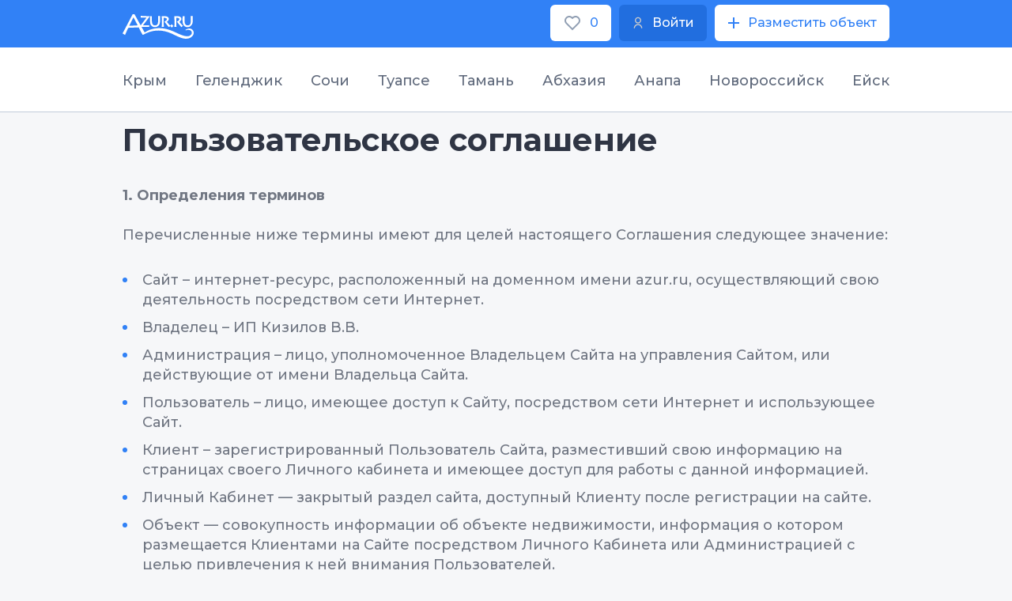

--- FILE ---
content_type: text/html;charset=utf-8
request_url: https://azur.ru/agreement/
body_size: 12691
content:
<!DOCTYPE html>
<html lang="ru">
<head>
    <meta charset="UTF-8">
    <link rel="icon" type="image/svg+xml" href="/favicon.svg"/>

    <link rel="apple-touch-icon" sizes="115x115" href="/favicon/favicon-115x115.png"/>
    <link rel="icon" type="image/png" sizes="32x32" href="/favicon/favicon-32x32.png"/>
    <link rel="icon" type="image/png" sizes="16x16" href="/favicon/favicon-16x16.png"/>
    <link rel="manifest" crossorigin="use-credentials" href="/favicon/manifest.json"/>
    <link rel="mask-icon" href="/favicon/safari-pinned-tab.svg" color="#22449c"/>
    <meta name="msapplication-config" content="/favicon/browserconfig.xml"/>
    <meta name="msapplication-TileColor" content="#22449c"/>
    <meta name="theme-color" content="#ffffff"/>
    <!--meta name="viewport" content="width=1200px"-->
    <meta http-equiv="X-UA-Compatible" content="IE=edge" />            
    <meta name="viewport" content="width=device-width, initial-scale=1">
    <title>Пользовательское соглашение сайта Azur.ru</title>
    <meta name="description" content="Настоящее Пользовательское соглашение относится к сайту Интернет-ресурса Azur.ru">

    <meta property="og:site_name" content="Azur">
    <meta property="og:title" content="Пользовательское соглашение сайта Azur..." />
    <meta property="og:url" content="https://azur.ru/agreement/" />
    <meta property="og:description" content="Настоящее Пользовательское соглашение относится к сайту Интернет-ресурса Azur..." />
    <meta property="og:image" itemprop="image" content="/favicon/favicon-300x300.png">
    <meta property="og:type" content="website" />
    <meta name="yandex-verification" content="51db691a9782d14a" />
        <link rel="canonical" href="https://azur.ru/agreement/">

    <link rel="preconnect" href="https://fonts.googleapis.com">
    <link rel="preconnect" href="https://fonts.gstatic.com" crossorigin>
    <link href="https://fonts.googleapis.com/css2?family=Montserrat:wght@200;300;400;500;600;700&display=swap" rel="stylesheet">
    <link rel="stylesheet" href="/new/css/slick.css?1651840838">
    <link rel="stylesheet" href="/new/css/litepicker.css?1651840838">
    <link rel="stylesheet" href="/new/css/jquery.fancybox.min.css?1651840838">
    <link rel="stylesheet" href="/new/css/nouislider.css?1651840838">
    <link rel="stylesheet" href="/new/css/select2.min.css?1651840838">
    <link rel="stylesheet" href="/new/css/jquery.mCustomScrollbar.min.css?1651840838">

        <link rel="stylesheet" href="/new/css/leafletall.css?1740351574">

        <link rel="stylesheet" href="/new/css/main.css?1764661153">

    <!-- Global site tag (gtag.js) - Google Analytics -->
        <script>
        window.dataLayer = window.dataLayer || [];
        function gtag() {
            dataLayer.push(arguments);
        }
        gtag('js', new Date());

        gtag('config', 'UA-240687-2');
    </script>

        <!-- HTML5 Shim and Respond.js IE8 support of HTML5 elements and media queries -->
    <!-- WARNING: Respond.js doesn't work if you view the page via file:// -->
    <!--[if lt IE 9]>
    <script src="/new/js/html5shiv.js"></script>
    <script src="/new/js/respond.min.js"></script>
    <![endif]-->
</head>
<body class="">
<div class="wrapper">        
      
<header class="header">
  <div
    class="top"
    id="top">
    <div class="contain">
      <div class="top-w">
        <a
          href="/"
          class="logo"
          ><img
            src="/new/img/azur_logo.svg"
            class="logo-img"
        /></a>

        <div class="top-btns">
          <a
            href="/wishlist/"
            class="btn-wh btn-min top-btn-wh">
            <img
              src="/new/img/like.svg?1651840839"
              class="btn-icon" />
            <span class="wishlist-count">0</span>
          </a>
          <a
            href="/account/login"
            class="btn btn-min top-btn-wh">
            <img
              src="/new/img/user-i.svg?1651840839"
              class="btn-icon" />
            <div>Войти</div>
          </a>
          <a
            href="/account/owners/add"
            class="btn-wh btn-min top-btn-wh">
            <img
              src="/new/img/plus-icon.svg?1651840839"
              class="btn-icon" />
            <div>Разместить объект</div>
          </a>
        </div>
      </div>
    </div>
  </div>
</header>

<div class="resort-open">
  <div class="resort-top">
    <div class="contain">
      <ul class="resort-controls tabs-control-1">
                <li class="resort-control-item tabs_control_item">
          <a
            href="#"
            class="resort-control-link tabs_control_link">
            Крым
          </a>
        </li>
                <li class="resort-control-item tabs_control_item">
          <a
            href="#"
            class="resort-control-link tabs_control_link">
            Геленджик
          </a>
        </li>
                <li class="resort-control-item tabs_control_item">
          <a
            href="#"
            class="resort-control-link tabs_control_link">
            Сочи
          </a>
        </li>
                <li class="resort-control-item tabs_control_item">
          <a
            href="#"
            class="resort-control-link tabs_control_link">
            Туапсе
          </a>
        </li>
                <li class="resort-control-item tabs_control_item">
          <a
            href="#"
            class="resort-control-link tabs_control_link">
            Тамань
          </a>
        </li>
                <li class="resort-control-item tabs_control_item">
          <a
            href="#"
            class="resort-control-link tabs_control_link">
            Абхазия
          </a>
        </li>
                <li class="resort-control-item tabs_control_item">
          <a
            href="#"
            class="resort-control-link tabs_control_link">
            Анапа
          </a>
        </li>
                <li class="resort-control-item tabs_control_item">
          <a
            href="#"
            class="resort-control-link tabs_control_link">
            Новороссийск
          </a>
        </li>
                <li class="resort-control-item tabs_control_item">
          <a
            href="#"
            class="resort-control-link tabs_control_link">
            Ейск
          </a>
        </li>
              </ul>
    </div>
  </div>
  <div class="resort-bot">
    <div class="contain">
      <ul class="tabs_content tabs_content-1">
                <li class="tabs_content_item">
          <div class="resort-row">
                         <div class="resort-col">
              <div class="resort-it">
                <div class="resort-tit">Западный берег Крыма:</div>
                <ul class="resort-list">
                                    <li class="resort-list-li">
                    <a
                      href="/sevastopol/"
                      class="resort-list-a">
                      Севастополь и Балаклава
                    </a>
                  </li>
                                    <li class="resort-list-li">
                    <a
                      href="/peschanoe/"
                      class="resort-list-a">
                      Песчаное и Береговое
                    </a>
                  </li>
                                    <li class="resort-list-li">
                    <a
                      href="/nikolaevka/"
                      class="resort-list-a">
                      Николаевка
                    </a>
                  </li>
                                    <li class="resort-list-li">
                    <a
                      href="/saki/"
                      class="resort-list-a">
                      Саки и Новофёдоровка
                    </a>
                  </li>
                                    <li class="resort-list-li">
                    <a
                      href="/evpatoriya/"
                      class="resort-list-a">
                      Евпатория и Заозерное
                    </a>
                  </li>
                                    <li class="resort-list-li">
                    <a
                      href="/mirnuy/"
                      class="resort-list-a">
                      Поповка и Штормовое
                    </a>
                  </li>
                                    <li class="resort-list-li">
                    <a
                      href="/olenevka/"
                      class="resort-list-a">
                      Оленевка
                    </a>
                  </li>
                                    <li class="resort-list-li">
                    <a
                      href="/chernomor/"
                      class="resort-list-a">
                      Черноморский район
                    </a>
                  </li>
                                  </ul>
              </div>
            </div>
                        <div class="resort-col">
              <div class="resort-it">
                <div class="resort-tit">Южный берег Крыма:</div>
                <ul class="resort-list">
                                    <li class="resort-list-li">
                    <a
                      href="/rybachiye/"
                      class="resort-list-a">
                      Рыбачье и Приветное
                    </a>
                  </li>
                                    <li class="resort-list-li">
                    <a
                      href="/malorechka/"
                      class="resort-list-a">
                      Малореченское
                    </a>
                  </li>
                                    <li class="resort-list-li">
                    <a
                      href="/alushta/"
                      class="resort-list-a">
                      Алушта
                    </a>
                  </li>
                                    <li class="resort-list-li">
                    <a
                      href="/partenit/"
                      class="resort-list-a">
                      Партенит и Утёс
                    </a>
                  </li>
                                    <li class="resort-list-li">
                    <a
                      href="/gurzuf/"
                      class="resort-list-a">
                      Гурзуф
                    </a>
                  </li>
                                    <li class="resort-list-li">
                    <a
                      href="/yalta/"
                      class="resort-list-a">
                      Ялта
                    </a>
                  </li>
                                    <li class="resort-list-li">
                    <a
                      href="/alupka/"
                      class="resort-list-a">
                      Алупка - Гаспра
                    </a>
                  </li>
                                    <li class="resort-list-li">
                    <a
                      href="/simeiz/"
                      class="resort-list-a">
                      Симеиз
                    </a>
                  </li>
                                    <li class="resort-list-li">
                    <a
                      href="/foros/"
                      class="resort-list-a">
                      Форос
                    </a>
                  </li>
                                  </ul>
              </div>
            </div>
                        <div class="resort-col">
              <div class="resort-it">
                <div class="resort-tit">Восточный берег Крыма:</div>
                <ul class="resort-list">
                                    <li class="resort-list-li">
                    <a
                      href="/kerch/"
                      class="resort-list-a">
                      Керчь и Героевское
                    </a>
                  </li>
                                    <li class="resort-list-li">
                    <a
                      href="/schelkino/"
                      class="resort-list-a">
                      Щёлкино и Ленинский район
                    </a>
                  </li>
                                    <li class="resort-list-li">
                    <a
                      href="/feodosia/"
                      class="resort-list-a">
                      Феодосия и Приморский
                    </a>
                  </li>
                                    <li class="resort-list-li">
                    <a
                      href="/ordjo/"
                      class="resort-list-a">
                      Орджоникидзе
                    </a>
                  </li>
                                    <li class="resort-list-li">
                    <a
                      href="/koktebel/"
                      class="resort-list-a">
                      Коктебель
                    </a>
                  </li>
                                    <li class="resort-list-li">
                    <a
                      href="/kurortnoe/"
                      class="resort-list-a">
                      Курортное
                    </a>
                  </li>
                                    <li class="resort-list-li">
                    <a
                      href="/sudak/"
                      class="resort-list-a">
                      Судак и Солнечная долина
                    </a>
                  </li>
                                    <li class="resort-list-li">
                    <a
                      href="/newsvet/"
                      class="resort-list-a">
                      Новый Свет
                    </a>
                  </li>
                                    <li class="resort-list-li">
                    <a
                      href="/morskoe/"
                      class="resort-list-a">
                      Морское и Веселое
                    </a>
                  </li>
                                  </ul>
              </div>
            </div>
                       </div>
          <!--row-->
        </li>
                <li class="tabs_content_item">
          <div class="resort-row">
                        <div class="resort-col">
              <div class="resort-it">
                <ul class="resort-list">
                                    <li class="resort-list-li">
                    <a
                      href="/kabardinka/"
                      class="resort-list-a">
                      Кабардинка
                    </a>
                  </li>
                                    <li class="resort-list-li">
                    <a
                      href="/buhta/"
                      class="resort-list-a">
                      Голубая Бухта
                    </a>
                  </li>
                                    <li class="resort-list-li">
                    <a
                      href="/gelendzhik/"
                      class="resort-list-a">
                      Геленджик
                    </a>
                  </li>
                                    <li class="resort-list-li">
                    <a
                      href="/divnomorsk/"
                      class="resort-list-a">
                      Дивноморское
                    </a>
                  </li>
                                    <li class="resort-list-li">
                    <a
                      href="/dzhanxot/"
                      class="resort-list-a">
                      Джанхот и Прасковеевка
                    </a>
                  </li>
                                    <li class="resort-list-li">
                    <a
                      href="/betta/"
                      class="resort-list-a">
                      Бетта и Криница
                    </a>
                  </li>
                                    <li class="resort-list-li">
                    <a
                      href="/arxipka/"
                      class="resort-list-a">
                      Архипо-Осиповка
                    </a>
                  </li>
                                  </ul>
              </div>
            </div>
                      </div>
          <!--row-->
        </li>
                <li class="tabs_content_item">
          <div class="resort-row">
                        <div class="resort-col">
              <div class="resort-it">
                <ul class="resort-list">
                                    <li class="resort-list-li">
                    <a
                      href="/veseloe/"
                      class="resort-list-a">
                      Сириус
                    </a>
                  </li>
                                    <li class="resort-list-li">
                    <a
                      href="/adler/"
                      class="resort-list-a">
                      Адлер
                    </a>
                  </li>
                                    <li class="resort-list-li">
                    <a
                      href="/sochi/"
                      class="resort-list-a">
                      Сочи и Хоста
                    </a>
                  </li>
                                    <li class="resort-list-li">
                    <a
                      href="/dagomys/"
                      class="resort-list-a">
                      Дагомыс
                    </a>
                  </li>
                                    <li class="resort-list-li">
                    <a
                      href="/loo/"
                      class="resort-list-a">
                      Лоо и Вардане
                    </a>
                  </li>
                                    <li class="resort-list-li">
                    <a
                      href="/golovinka/"
                      class="resort-list-a">
                      Головинка и Якорная Щель
                    </a>
                  </li>
                                    <li class="resort-list-li">
                    <a
                      href="/soloniki/"
                      class="resort-list-a">
                      Солоники и Волконка
                    </a>
                  </li>
                                    <li class="resort-list-li">
                    <a
                      href="/lazarevsk/"
                      class="resort-list-a">
                      Лазаревское
                    </a>
                  </li>
                                    <li class="resort-list-li">
                    <a
                      href="/ashe/"
                      class="resort-list-a">
                      Аше и Голубая дача
                    </a>
                  </li>
                                    <li class="resort-list-li">
                    <a
                      href="/vishnevka/"
                      class="resort-list-a">
                      Вишнёвка - Совет-Квадже
                    </a>
                  </li>
                                  </ul>
              </div>
            </div>
                      </div>
          <!--row-->
        </li>
                <li class="tabs_content_item">
          <div class="resort-row">
                        <div class="resort-col">
              <div class="resort-it">
                <ul class="resort-list">
                                    <li class="resort-list-li">
                    <a
                      href="/inal/"
                      class="resort-list-a">
                      Бухта Инал
                    </a>
                  </li>
                                    <li class="resort-list-li">
                    <a
                      href="/dgybga/"
                      class="resort-list-a">
                      Джубга
                    </a>
                  </li>
                                    <li class="resort-list-li">
                    <a
                      href="/lermontovo/"
                      class="resort-list-a">
                      Лермонтово
                    </a>
                  </li>
                                    <li class="resort-list-li">
                    <a
                      href="/newmih/"
                      class="resort-list-a">
                      Новомихайловский
                    </a>
                  </li>
                                    <li class="resort-list-li">
                    <a
                      href="/olginka/"
                      class="resort-list-a">
                      Ольгинка
                    </a>
                  </li>
                                    <li class="resort-list-li">
                    <a
                      href="/nebug/"
                      class="resort-list-a">
                      Небуг
                    </a>
                  </li>
                                    <li class="resort-list-li">
                    <a
                      href="/agoi/"
                      class="resort-list-a">
                      Агой
                    </a>
                  </li>
                                    <li class="resort-list-li">
                    <a
                      href="/tyapse/"
                      class="resort-list-a">
                      Туапсе
                    </a>
                  </li>
                                    <li class="resort-list-li">
                    <a
                      href="/dederkoy/"
                      class="resort-list-a">
                      Дедеркой
                    </a>
                  </li>
                                    <li class="resort-list-li">
                    <a
                      href="/shepsi/"
                      class="resort-list-a">
                      Шепси
                    </a>
                  </li>
                                  </ul>
              </div>
            </div>
                      </div>
          <!--row-->
        </li>
                <li class="tabs_content_item">
          <div class="resort-row">
                        <div class="resort-col">
              <div class="resort-it">
                <ul class="resort-list">
                                    <li class="resort-list-li">
                    <a
                      href="/golubickay/"
                      class="resort-list-a">
                      Голубицкая
                    </a>
                  </li>
                                    <li class="resort-list-li">
                    <a
                      href="/peresyp/"
                      class="resort-list-a">
                      Пересыпь и За Родину
                    </a>
                  </li>
                                    <li class="resort-list-li">
                    <a
                      href="/kuchugury/"
                      class="resort-list-a">
                      Кучугуры
                    </a>
                  </li>
                                    <li class="resort-list-li">
                    <a
                      href="/ilich/"
                      class="resort-list-a">
                      Ильич
                    </a>
                  </li>
                                    <li class="resort-list-li">
                    <a
                      href="/tamane/"
                      class="resort-list-a">
                      Тамань и Сенной
                    </a>
                  </li>
                                    <li class="resort-list-li">
                    <a
                      href="/volna/"
                      class="resort-list-a">
                      Волна
                    </a>
                  </li>
                                    <li class="resort-list-li">
                    <a
                      href="/veselovka/"
                      class="resort-list-a">
                      Веселовка
                    </a>
                  </li>
                                  </ul>
              </div>
            </div>
                      </div>
          <!--row-->
        </li>
                <li class="tabs_content_item">
          <div class="resort-row">
                        <div class="resort-col">
              <div class="resort-it">
                <ul class="resort-list">
                                    <li class="resort-list-li">
                    <a
                      href="/tsandripsh/"
                      class="resort-list-a">
                      Цандрипш
                    </a>
                  </li>
                                    <li class="resort-list-li">
                    <a
                      href="/gagra/"
                      class="resort-list-a">
                      Гагра
                    </a>
                  </li>
                                    <li class="resort-list-li">
                    <a
                      href="/alahadzy/"
                      class="resort-list-a">
                      Алахадзы
                    </a>
                  </li>
                                    <li class="resort-list-li">
                    <a
                      href="/picunda/"
                      class="resort-list-a">
                      Пицунда
                    </a>
                  </li>
                                    <li class="resort-list-li">
                    <a
                      href="/gudauta/"
                      class="resort-list-a">
                      Гудаута
                    </a>
                  </li>
                                    <li class="resort-list-li">
                    <a
                      href="/afon/"
                      class="resort-list-a">
                      Новый Афон
                    </a>
                  </li>
                                    <li class="resort-list-li">
                    <a
                      href="/suhumi/"
                      class="resort-list-a">
                      Сухум и Очамчира
                    </a>
                  </li>
                                  </ul>
              </div>
            </div>
                      </div>
          <!--row-->
        </li>
                <li class="tabs_content_item">
          <div class="resort-row">
                        <div class="resort-col">
              <div class="resort-it">
                <ul class="resort-list">
                                    <li class="resort-list-li">
                    <a
                      href="/blago/"
                      class="resort-list-a">
                      Благовещенская
                    </a>
                  </li>
                                    <li class="resort-list-li">
                    <a
                      href="/vitazevo/"
                      class="resort-list-a">
                      Витязево
                    </a>
                  </li>
                                    <li class="resort-list-li">
                    <a
                      href="/dzhemete/"
                      class="resort-list-a">
                      Джемете
                    </a>
                  </li>
                                    <li class="resort-list-li">
                    <a
                      href="/anapa/"
                      class="resort-list-a">
                      Анапа
                    </a>
                  </li>
                                    <li class="resort-list-li">
                    <a
                      href="/sykko/"
                      class="resort-list-a">
                      Сукко
                    </a>
                  </li>
                                    <li class="resort-list-li">
                    <a
                      href="/ytrish/"
                      class="resort-list-a">
                      Большой Утриш
                    </a>
                  </li>
                                  </ul>
              </div>
            </div>
                      </div>
          <!--row-->
        </li>
                <li class="tabs_content_item">
          <div class="resort-row">
                        <div class="resort-col">
              <div class="resort-it">
                <ul class="resort-list">
                                    <li class="resort-list-li">
                    <a
                      href="/abrau/"
                      class="resort-list-a">
                      Абрау-Дюрсо
                    </a>
                  </li>
                                    <li class="resort-list-li">
                    <a
                      href="/ozereika/"
                      class="resort-list-a">
                      Южная Озереевка
                    </a>
                  </li>
                                    <li class="resort-list-li">
                    <a
                      href="/balka/"
                      class="resort-list-a">
                      Широкая Балка
                    </a>
                  </li>
                                    <li class="resort-list-li">
                    <a
                      href="/nvrsk/"
                      class="resort-list-a">
                      Новороссийск и Мысхако
                    </a>
                  </li>
                                  </ul>
              </div>
            </div>
                      </div>
          <!--row-->
        </li>
                <li class="tabs_content_item">
          <div class="resort-row">
                        <div class="resort-col">
              <div class="resort-it">
                <ul class="resort-list">
                                    <li class="resort-list-li">
                    <a
                      href="/yeysk/"
                      class="resort-list-a">
                      Ейск
                    </a>
                  </li>
                                    <li class="resort-list-li">
                    <a
                      href="/dolzhanskaya/"
                      class="resort-list-a">
                      Должанская
                    </a>
                  </li>
                                  </ul>
              </div>
            </div>
                      </div>
          <!--row-->
        </li>
              </ul>
    </div>
  </div>
</div>
    <div class="main">
    
    <section class="article-section">
        <div class="contain">
            <div itemscope itemtype="https://schema.org/Article">
                <h1 class="h1" itemprop="name">Пользовательское соглашение</h1>
                
                <div itemprop="articleBody">
                        <div class="article_wrapper">
        <article>
            <div class="article_row" >
    <div class="article_content">
        
                                            <div class="html">
    <p class="article-p">
        <b>1. Определения терминов</b><br><br>
Перечисленные ниже термины имеют для целей настоящего Соглашения следующее значение:
<ul>
<li>Сайт – интернет-ресурс, расположенный на доменном имени azur.ru, осуществляющий свою деятельность посредством сети Интернет.

<li>Владелец – ИП Кизилов В.В.

<li>Администрация  – лицо, уполномоченное Владельцем Сайта на управления Сайтом, или действующие от имени Владельца Сайта.

<li>Пользователь – лицо, имеющее доступ к Сайту, посредством сети Интернет и использующее Сайт.

<li>Клиент – зарегистрированный Пользователь Сайта, разместивший свою информацию на страницах своего Личного кабинета и имеющее доступ для работы с данной  информацией.

<li>Личный Кабинет — закрытый раздел сайта, доступный Клиенту после регистрации на сайте. 

<li>Объект — совокупность информации об объекте недвижимости, информация о котором размещается Клиентами на Сайте посредством Личного Кабинета или Администрацией с целью привлечения к ней внимания Пользователей.
</ul>
    </p>
</div></li></li></li></li></li></li></li></br></br>
        
        
    </div>
</div><div class="article_row" >
    <div class="article_content">
        
                                            <div class="html">
    <p class="article-p">
        <b>2. Общие положения</b><br><br>
<ol>
<li>Настоящее Пользовательское соглашение (далее – Соглашение) относится к сайту Интернет-ресурса «Azur.ru», расположенному по адресу https://azur.ru и ко всем соответствующим сайтам, связанным с данным сайтом. 
<li>Сайт Интернет-ресурса «Azur.ru»  является собственностью Владельца, ИП Кизилов В.В.
<li>Настоящее Соглашение регулирует отношения между Администрацией и Пользователем данного Сайта.
<li>Администрация сайта оставляет за собой право в любое время изменять, добавлять или удалять пункты настоящего Соглашения без уведомления Пользователя.
<li>Продолжение использования Сайта Пользователем означает принятие Соглашения и изменений, внесенных в настоящее Соглашение.
<li>Пользователь несет персональную ответственность за проверку настоящего Соглашения на наличие изменений в нем.
</ol>
    </p>
</div></li></li></li></li></li></li></br></br>
        
        
    </div>
</div><div class="article_row" >
    <div class="article_content">
        
                                            <div class="html">
    <p class="article-p">
        <b>3. Права и обязанности Пользователей и Клиентов Сайта</b>
<br><br>3.1. Пользователь имеет право: 
<ul>
<li>Посещать все открытые для доступа Пользователей разделы и страницы Сайта.
<li>Использовать информацию, размещенную на на Сайте в целях организации отдыха, звонить или общаться по другим каналам связи с другими Клиентами Сайта, которые разместили свою информацию и контакты на Сайте.
</ul>
<p>3.2. Осуществление прав Клиента в полном объеме возможно после регистрации Пользователя на Сайте. Для регистрации Пользователь указывает адрес электронной почты и пароль. С момента такой регистрации Пользователь приобретает статус Клиента.
<p>3.3. Клиент имеет право:
<ul>
<li>Посещать все открытые для Пользователей разделы и страницы сайта;
<li>Использовать любую публичную информацию Сайта в целях организации отдыха.
<li>Работать с информацией в Личном кабинете Клиента и использовать все сервисы, открытые для Клиента в Личном кабинете. При этом ряд сервисов для Клиента является бесплатным, отдельные сервисы являются платными. Платные сервисы Клиент имеет право использовать только после заключения договора в соответствии с условиями Публичной оферты, опубликованной на Сайте, и осуществления оплаты в соответствии с Тарифами Сайта.
</ul>

<p>3.4. Клиент обязан:
<ol>
<li>Представлять точную, актуальную и полную информацию о себе и оказываемых услугах по размещению отдыхающих в разделах, предназначенных для заполнения.
<li>Периодически обновлять размещенную на Сайте информацию, чтобы обеспечить ее точность, актуальность и полноту.
</ol>



<p>3.5. Клиентам и Пользователям запрещается:
<ol>
<li>Размещать информацию об Объектах для которых Клиент не является законным представителем (владелец или арендатор).
<li>Использовать Сайт для распространения информации рекламного характера, иначе как с согласия Администрации сайта.
<li>Указывать контактную информацию, за исключением полей для этого предназначенных.
<li>Нарушать имущественные и неимущественные права авторов и иных правообладателей при использовании Сайта.
<li>Осуществлять автоматическое сканирование и сбор информации, размещенной на Сайте, в том числе персональных данных других Клиентов с целью их последующей обработки.
<li>Выполнять обратный поиск, отслеживать или пытаться отслеживать любую информацию о любом другом Пользователе.
<li>Нарушать систему безопасности или аутентификации на Сайте или в любой сети, относящейся к Сайту. 
<li>Осуществлять пропаганду или агитацию, возбуждающую социальную, расовую, национальную или религиозную ненависть и вражду, пропаганду войны, социального, расового, национального, религиозного или языкового превосходства.
<li>Осуществлять публикацию и пересылку текстовых и визуальных сообщений нецензурного, оскорбительного, клеветнического, порнографического содержания, призывов к национальной, религиозной, расовой нетерпимости и розни и иных материалов, противоречащих нормам Конституции и законодательства РФ, а также ссылки на ресурсы, содержащие подобные материалы.
<li>Распространять с использованием Сайта любую конфиденциальную и охраняемую законодательством Российской Федерации информацию о физических либо юридических лицах. Размещать на Сайте или передавать посредством личных сообщений информацию ограниченного доступа (конфиденциальную информацию).
<li>Размещать на Сайте сообщения, графические изображения или другие материалы, размещение которых наносит или может нанести ущерб чести, достоинству и деловой репутации гражданина или деловой репутации организации.
<li>Указывать при регистрации или вводить впоследствии заведомо ложную или вымышленную информацию.
<li>Злонамеренно вмешиваться с целью внесения неполадок в работу Сайта и составляющих его элементов либо для получения несанкционированного доступа к конфиденциальной информации, параметрам учетных записей, страницам с ограниченным допуском.
</ol>


<P>3.6. Если не будет доказано иное, лицо, авторизовавшееся на Сайте (путем указания адреса электронной почты и пароля, перехода по ссылке, полученной по электронной почте, в результате автоматической авторизации с использованием cookies и т.д.), считается надлежащим владельцем учетной записи, доступ к использованию и управлению которой были получены в результате такой авторизации.
<P>3.7. Пользователь несет персональную ответственность за сохранение конфиденциальности информации учётной записи, включая пароль, а также за всю без исключения деятельность, которая ведётся от имени Пользователя учётной записи. 








    </p>
</div></P></P></li></li></li></li></li></li></li></li></li></li></li></li></li></li></li></p></li></li></li></p></p></li></li></br></br></p>
        
        
    </div>
</div><div class="article_row" >
    <div class="article_content">
        
                                            <div class="html">
    <p class="article-p">
        <b>4. Права и обязанности Владельца и Администрации Сайта</b><br><br>
<ol>
<li>Владелец Сайта является обладателем исключительных прав на использование Сайта, в том числе входящего в его состав программного обеспечения и баз данных, информационных материалов, графических изображений, являющихся элементами пользовательского интерфейса, и иных охраноспособных объектов, входящих в состав Сайта.
<li>Владелец Сайта вправе в любое время пересматривать или изменять условия предоставления Услуг, дополнять, изменять, ограничивать, расширять функциональные возможности Сайта, в том числе условия доступа Пользователя к отдельным функциональным возможностям Сайта.
<li>Владелец Сайта является информационным посредником и оказывает услуги по передаче, хранению и обеспечению доступа посредством сети Интернет к предоставляемой Клиентами, Пользователями информации, графическим изображениям и иным материалам. Владелец Сайта вправе вносить изменения в предоставляемую информацию на свое усмотрение.
<li>Владелец и Администрация Сайта сохраняют за собой право проверять в любой момент соблюдение Клиентами, Пользователями настоящего Соглашения.
<li>Владелец и Администрация Сайта обязуются обрабатывать данные, представленные Клиентом на страницах Личного кабинета Клиента, с должной заботой и соблюдать режим конфиденциальности в отношении данных, открытая публикация которых не предусмотрена структурой Сайта.
<li>Владелец  и Администрация сайта имеют право удалять, изменять неконструктивные, эмоциональные, анонимные отзывы, оставленные Посетителями. А так же отказать в публикации отзыва без указания причин.
<li>Владелец и Администрация сайта имеют право, в случае нарушения Клиентом пунктов данного пользовательского соглашения, приостанавливать доступ Пользователей к информации Клиента, а также блокировать доступ Клиентов к Личному Кабинету.
</ol>
    </p>
</div></li></li></li></li></li></li></li></br></br>
        
        
    </div>
</div><div class="article_row" >
    <div class="article_content">
        
                                            <div class="html">
    <p class="article-p">
        <b>5. Ответственность Администрации, Пользователей, Клиентов</b><br><br>
<ol>
<li>Администрация Сайта обращает внимание Клиентов и Пользователей на то, что за разглашение конфиденциальной информации, т.е. за совершение действий, в результате которых информация, доступ к которой ограничен в соответствии с законом, становится известной посторонним лицам без согласия на то ее обладателя, а также за незаконное использование объектов интеллектуальной собственности (произведений науки, литературы, искусства, программ для ЭВМ и баз данных, фонограмм и т.д.), в том числе путем размещения их копий или частей в сети Интернет, законодательством Российской Федерации установлена гражданско-правовая, административная и уголовная ответственность.
<li>Юридическая ответственность установлена также за возбуждение ненависти либо вражды, унижение чести и достоинства человека или группы лиц по каким-либо признакам, оскорбление, пропаганду насилия над гражданами, отказа от исполнения гражданских обязанностей, совершения противоправных деяний, за неправомерный доступ к компьютерной информации, а также за ряд иных запрещенных действий.
<li>Владелец и Администрация Сайта не несут ответственности за содержание сообщений и материалов Пользователей и Клиентов, равно не дает никаких гарантий их точности, корректности и соответствия действительности.
<li>Ни при каких обстоятельствах Владелец Сайта не несет ответственности за любые прямые либо косвенные убытки, вызванные использованием Сайта, либо невозможностью его использования, даже если Владелец Сайта был уведомлен о возможности наступления таких убытков.
<li>Пользователь самостоятельно несет ответственность за интерпретацию и использование информации, размещенной на Сайте.
<li>Администрация сайта не несет ответственности за задержки или сбои в процессе совершения операции, возникшие вследствие непреодолимой силы, а также любого случая неполадок в телекоммуникационных, компьютерных, электрических и иных смежных системах, а также действия систем переводов, банков, платежных систем и за задержки связанные с их работой.
</ol>
    </p>
</div></li></li></li></li></li></li></br></br>
        
        
    </div>
</div><div class="article_row" >
    <div class="article_content">
        
                                            <div class="html">
    <p class="article-p">
        <div align=right>Обновлено 20 мая 2021 года</div>
    </p>
</div>
        
        
    </div>
</div>
        </article>
    </div>

                                    </div>

                
                                
                            </div>        
        </div>
    </section>
</div>
    


    <footer class="foot">
    <div class="contain">
        <div class="foot-top">

            <font style="color:#ffffff">Azur.ru – сайт об отдыхе на побережье Краснодарского края, Крыма и Абхазии. На сайте представлены объявления с прямыми контактами гостиниц, гостевых домов, частного сектора и квартир для краткосрочной аренды. Объявления об аренде жилья несут исключительно информационный характер и не являются публичной офертой. Цены указаны ориентировочные, окончательную стоимость необходимо уточнять в объекте размещения.
<br>
<br>
<br>
По вопросам размещения информации на сайте: +7-988-500-25-25
</font>




                        <div class="foot-mn">

                                                    <ul class="c">
                                                    <li class="foot-li"><a href="/account/" class="foot-a">Вход в личный кабинет</a></li>
                                                        <li class="foot-li"><a href="/policy/" class="foot-a">Политика конфиденциальности</a></li>
                                                        <li class="foot-li"><a href="/agreement/" class="foot-a">Пользовательское соглашение</a></li>
                                                </ul>
                
                                                    <ul class="c">
                                                                                                                                            <li class="foot-li"><a href="/reklama/" class="foot-a">Размещение на сайте</a></li>
                                                                                                                        <li class="foot-li"><a href="/account/owners/add" class="foot-a">Разместить объект</a></li>
                                                                                                                                                                                <li class="foot-li"><a href="/oferta/" class="foot-a">Оферта</a></li>
                                                            
                    </ul>
                
                            </div>
        </div>
        <div class="foot-dw">
            <a href="/" class="foot-dw-txt">© Azur.ru, 2026
</a>
            <div class="foot-dw-soc-w">
                            </div>
        </div>
    </div>
    <a href="#top" class="arr-up"></a>
</footer>

    <div class="overlay"></div>
</div>

<!--
<script async src="https://www.googletagmanager.com/gtag/js?id=UA-207209250-1"></script>

<script type="text/javascript">

new Image().src = "//counter.yadro.ru/hit?r"+escape(document.referrer)+((typeof(screen)=="undefined")?"":";s"+screen.width+"*"+screen.height+"*"+(screen.colorDepth?screen.colorDepth:screen.pixelDepth))+";u"+escape(document.URL)+";h"+escape(document.title.substring(0,150))+";"+Math.random();


(function(m,e,t,r,i,k,a){m[i]=m[i]||function(){(m[i].a=m[i].a||[]).push(arguments)};
m[i].l=1*new Date();k=e.createElement(t),a=e.getElementsByTagName(t)[0],k.async=1,k.src=r,a.parentNode.insertBefore(k,a)}) (window, document, "script", "https://mc.yandex.ru/metrika/tag.js", "ym");
ym(5935582, "init", { clickmap:true, trackLinks:true, accurateTrackBounce:true, webvisor:true });

var _tmr = window._tmr || (window._tmr = []);
_tmr.push({id: "583974", type: "pageView", start: (new Date()).getTime()});
(function (d, w, id) {
  if (d.getElementById(id)) return;
  var ts = d.createElement("script"); ts.type = "text/javascript"; ts.async = true; ts.id = id;
  ts.src = "https://top-fwz1.mail.ru/js/code.js";
  var f = function () {var s = d.getElementsByTagName("script")[0]; s.parentNode.insertBefore(ts, s);};
  if (w.opera == "[object Opera]") { d.addEventListener("DOMContentLoaded", f, false); } else { f(); }
})(document, window, "topmailru-code");

  window.dataLayer = window.dataLayer || [];
  function gtag(){dataLayer.push(arguments);}
  gtag('js', new Date());

  gtag('config', 'UA-207209250-1');
</script>
-->
<script src="/new/js/jquery-3.4.1.min.js"></script>
<script src="/new/js/slick.js"></script>
<script src="/new/js/jquery.hideseek.js"></script>
<script src="/new/js/litepicker.js"></script>
<script src="/new/js/jquery.fancybox.min.js"></script>
<script src="/new/js/nouislider.js"></script>
<script src="/new/js/select2.min.js"></script>
<script src="/new/js/jquery.mCustomScrollbar.concat.min.js"></script>
<script src="https://api-maps.yandex.ru/2.1/?load=package.standard,package.geoObjects&lang=ru-RU&apikey=1f72621f-3d2b-4056-bed8-a6021a183743" type="text/javascript"></script>
<script src="/new/js/masonry.pkgd.js"></script>
<script src="/new/js/common.js"></script>
    <script src="/build/js/pages/newi.js?1654263372"></script>



<div class="container__main_before container__main_before-1">Дата заезда/выезда</div>
<div class="container__main_before container__main_before-2">Количество гостей</div>

</body>
</html>